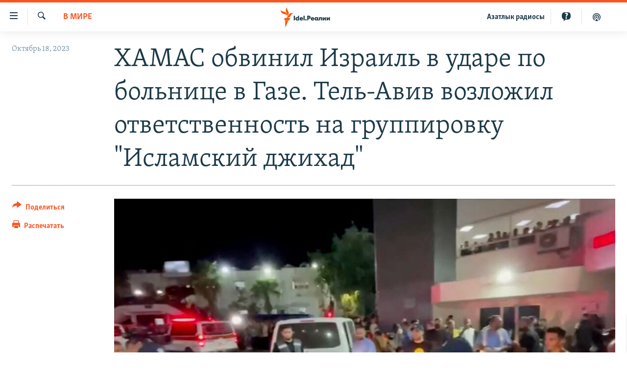

--- FILE ---
content_type: text/html; charset=utf-8
request_url: https://www.idelreal.org/a/hamas-obvinil-izrailj-v-aviaudare-po-boljnitse-v-sektore-gaza/32642455.html
body_size: 17166
content:

<!DOCTYPE html>
<html lang="ru" dir="ltr" class="no-js">
<head>
<link href="/Content/responsive/RFE/ru-BA/RFE-ru-BA.css?&amp;av=0.0.0.0&amp;cb=370" rel="stylesheet"/>
<script src="https://tags.idelreal.org/rferl-pangea/prod/utag.sync.js"></script> <script type='text/javascript' src='https://www.youtube.com/iframe_api' async></script>
<link rel="manifest" href="/manifest.json">
<script type="text/javascript">
//a general 'js' detection, must be on top level in <head>, due to CSS performance
document.documentElement.className = "js";
var cacheBuster = "370";
var appBaseUrl = "/";
var imgEnhancerBreakpoints = [0, 144, 256, 408, 650, 1023, 1597];
var isLoggingEnabled = false;
var isPreviewPage = false;
var isLivePreviewPage = false;
if (!isPreviewPage) {
window.RFE = window.RFE || {};
window.RFE.cacheEnabledByParam = window.location.href.indexOf('nocache=1') === -1;
const url = new URL(window.location.href);
const params = new URLSearchParams(url.search);
// Remove the 'nocache' parameter
params.delete('nocache');
// Update the URL without the 'nocache' parameter
url.search = params.toString();
window.history.replaceState(null, '', url.toString());
} else {
window.addEventListener('load', function() {
const links = window.document.links;
for (let i = 0; i < links.length; i++) {
links[i].href = '#';
links[i].target = '_self';
}
})
}
var pwaEnabled = true;
var swCacheDisabled;
</script>
<meta charset="utf-8" />
<title>ХАМАС обвинил Израиль в ударе по больнице в Газе. Тель-Авив возложил ответственность на группировку &quot;Исламский джихад&quot;</title>
<meta name="description" content="По данным СМИ, погибнуть могли сотни человек. " />
<meta name="keywords" content="Новости, В мире" />
<meta name="viewport" content="width=device-width, initial-scale=1.0" />
<meta http-equiv="X-UA-Compatible" content="IE=edge" />
<meta name="robots" content="max-image-preview:large"><meta name="yandex-verification" content="faf594ae5cdd390b" />
<meta name="yandex-verification" content="d4c3725e34fe881d" />
<meta name="yandex-verification" content="f0c9fbd1eb8161ca" />
<meta property="fb:pages" content="307579732907195" />
<meta property="fb:app_id" content="3713602422060533" />
<meta property="tg:site_verification">
<meta property="article:published_time"/>
<link href="https://www.svoboda.org/a/hamas-obvinil-izrailj-v-aviaudare-po-boljnitse-v-sektore-gaza/32641678.html" rel="canonical" />
<meta name="apple-mobile-web-app-title" content="RFE/RL" />
<meta name="apple-mobile-web-app-status-bar-style" content="black" />
<meta name="apple-itunes-app" content="app-id=475986784, app-argument=//32642455.ltr" />
<meta content="ХАМАС обвинил Израиль в ударе по больнице в Газе. Тель-Авив возложил ответственность на группировку &quot;Исламский джихад&quot;" property="og:title" />
<meta content="По данным СМИ, погибнуть могли сотни человек. " property="og:description" />
<meta content="article" property="og:type" />
<meta content="https://www.idelreal.org/a/hamas-obvinil-izrailj-v-aviaudare-po-boljnitse-v-sektore-gaza/32642455.html" property="og:url" />
<meta content="Radio Free Europe / Radio Liberty" property="og:site_name" />
<meta content="https://www.facebook.com/Idel.Realii" property="article:publisher" />
<meta content="https://gdb.rferl.org/f08caa49-6896-42b6-b156-d9b56bd62dab.jpg" property="og:image" />
<meta content="3713602422060533" property="fb:app_id" />
<meta content="summary_large_image" name="twitter:card" />
<meta content="@SomeAccount" name="twitter:site" />
<meta content="https://gdb.rferl.org/f08caa49-6896-42b6-b156-d9b56bd62dab.jpg" name="twitter:image" />
<meta content="ХАМАС обвинил Израиль в ударе по больнице в Газе. Тель-Авив возложил ответственность на группировку &quot;Исламский джихад&quot;" name="twitter:title" />
<meta content="По данным СМИ, погибнуть могли сотни человек. " name="twitter:description" />
<link rel="amphtml" href="https://www.idelreal.org/amp/hamas-obvinil-izrailj-v-aviaudare-po-boljnitse-v-sektore-gaza/32642455.html" />
<script type="application/ld+json">{"articleSection":"В мире","isAccessibleForFree":true,"headline":"ХАМАС обвинил Израиль в ударе по больнице в Газе. Тель-Авив возложил ответственность на группировку...","inLanguage":"ru-BA","keywords":"Новости, В мире","author":{"@type":"Person","name":"RFE/RL"},"datePublished":"2023-10-18 08:06:19Z","dateModified":"2023-10-18 08:49:44Z","publisher":{"logo":{"width":512,"height":220,"@type":"ImageObject","url":"https://www.idelreal.org/Content/responsive/RFE/ru-BA/img/logo.png"},"@type":"NewsMediaOrganization","url":"https://www.idelreal.org","sameAs":["https://www.facebook.com/Idel.Realii","https://twitter.com/Idel_Realii","https://www.instagram.com/idel.realii","https://telegram.me/joinchat/Dn0npUCnnm3MHeCj1xlD1w","https://www.youtube.com/channel/UCiyr8eopCxMT5YBZlK7-v3A"],"name":"Idel.Реалии","alternateName":""},"@context":"https://schema.org","@type":"NewsArticle","mainEntityOfPage":"https://www.idelreal.org/a/hamas-obvinil-izrailj-v-aviaudare-po-boljnitse-v-sektore-gaza/32642455.html","url":"https://www.idelreal.org/a/hamas-obvinil-izrailj-v-aviaudare-po-boljnitse-v-sektore-gaza/32642455.html","description":"По данным СМИ, погибнуть могли сотни человек. ","image":{"width":1080,"height":608,"@type":"ImageObject","url":"https://gdb.rferl.org/f08caa49-6896-42b6-b156-d9b56bd62dab_w1080_h608.jpg"},"name":"ХАМАС обвинил Израиль в ударе по больнице в Газе. Тель-Авив возложил ответственность на группировку \u0022Исламский джихад\u0022"}</script>
<script src="/Scripts/responsive/infographics.b?v=dVbZ-Cza7s4UoO3BqYSZdbxQZVF4BOLP5EfYDs4kqEo1&amp;av=0.0.0.0&amp;cb=370"></script>
<script src="/Scripts/responsive/loader.b?v=Q26XNwrL6vJYKjqFQRDnx01Lk2pi1mRsuLEaVKMsvpA1&amp;av=0.0.0.0&amp;cb=370"></script>
<link rel="icon" type="image/svg+xml" href="/Content/responsive/RFE/img/webApp/favicon.svg" />
<link rel="alternate icon" href="/Content/responsive/RFE/img/webApp/favicon.ico" />
<link rel="mask-icon" color="#ea6903" href="/Content/responsive/RFE/img/webApp/favicon_safari.svg" />
<link rel="apple-touch-icon" sizes="152x152" href="/Content/responsive/RFE/img/webApp/ico-152x152.png" />
<link rel="apple-touch-icon" sizes="144x144" href="/Content/responsive/RFE/img/webApp/ico-144x144.png" />
<link rel="apple-touch-icon" sizes="114x114" href="/Content/responsive/RFE/img/webApp/ico-114x114.png" />
<link rel="apple-touch-icon" sizes="72x72" href="/Content/responsive/RFE/img/webApp/ico-72x72.png" />
<link rel="apple-touch-icon-precomposed" href="/Content/responsive/RFE/img/webApp/ico-57x57.png" />
<link rel="icon" sizes="192x192" href="/Content/responsive/RFE/img/webApp/ico-192x192.png" />
<link rel="icon" sizes="128x128" href="/Content/responsive/RFE/img/webApp/ico-128x128.png" />
<meta name="msapplication-TileColor" content="#ffffff" />
<meta name="msapplication-TileImage" content="/Content/responsive/RFE/img/webApp/ico-144x144.png" />
<link rel="preload" href="/Content/responsive/fonts/Skolar-Lt_Cyrl_v2.4.woff" type="font/woff" as="font" crossorigin="anonymous" />
<link rel="preload" href="/Content/responsive/fonts/SkolarSans-Cn-Bd_LatnCyrl_v2.3.woff" type="font/woff" as="font" crossorigin="anonymous" />
<link rel="alternate" type="application/rss+xml" title="RFE/RL - Top Stories [RSS]" href="/api/" />
<link rel="sitemap" type="application/rss+xml" href="/sitemap.xml" />
</head>
<body class=" nav-no-loaded cc_theme pg-article print-lay-article js-category-to-nav nojs-images ">
<script type="text/javascript" >
var analyticsData = {url:"https://www.idelreal.org/a/hamas-obvinil-izrailj-v-aviaudare-po-boljnitse-v-sektore-gaza/32642455.html",property_id:"534",article_uid:"32642455",page_title:"ХАМАС обвинил Израиль в ударе по больнице в Газе. Тель-Авив возложил ответственность на группировку \"Исламский джихад\"",page_type:"article",content_type:"article",subcontent_type:"article",last_modified:"2023-10-18 08:49:44Z",pub_datetime:"2023-10-18 08:06:19Z",pub_year:"2023",pub_month:"10",pub_day:"18",pub_hour:"08",pub_weekday:"Wednesday",section:"в мире",english_section:"in-the-world",byline:"",categories:"news,in-the-world",domain:"www.idelreal.org",language:"Russian",language_service:"RFERL Tatar-Bashkir",platform:"web",copied:"yes",copied_article:"32641678|2|Russian|2023-10-17",copied_title:"ХАМАС обвинил Израиль в авиаударе по больнице в секторе Газа",runs_js:"Yes",cms_release:"8.44.0.0.370",enviro_type:"prod",slug:"hamas-obvinil-izrailj-v-aviaudare-po-boljnitse-v-sektore-gaza",entity:"RFE",short_language_service:"TB",platform_short:"W",page_name:"ХАМАС обвинил Израиль в ударе по больнице в Газе. Тель-Авив возложил ответственность на группировку \"Исламский джихад\""};
</script>
<noscript><iframe src="https://www.googletagmanager.com/ns.html?id=GTM-WXZBPZ" height="0" width="0" style="display:none;visibility:hidden"></iframe></noscript><script type="text/javascript" data-cookiecategory="analytics">
var gtmEventObject = Object.assign({}, analyticsData, {event: 'page_meta_ready'});window.dataLayer = window.dataLayer || [];window.dataLayer.push(gtmEventObject);
if (top.location === self.location) { //if not inside of an IFrame
var renderGtm = "true";
if (renderGtm === "true") {
(function(w,d,s,l,i){w[l]=w[l]||[];w[l].push({'gtm.start':new Date().getTime(),event:'gtm.js'});var f=d.getElementsByTagName(s)[0],j=d.createElement(s),dl=l!='dataLayer'?'&l='+l:'';j.async=true;j.src='//www.googletagmanager.com/gtm.js?id='+i+dl;f.parentNode.insertBefore(j,f);})(window,document,'script','dataLayer','GTM-WXZBPZ');
}
}
</script>
<!--Analytics tag js version start-->
<script type="text/javascript" data-cookiecategory="analytics">
var utag_data = Object.assign({}, analyticsData, {});
if(typeof(TealiumTagFrom)==='function' && typeof(TealiumTagSearchKeyword)==='function') {
var utag_from=TealiumTagFrom();var utag_searchKeyword=TealiumTagSearchKeyword();
if(utag_searchKeyword!=null && utag_searchKeyword!=='' && utag_data["search_keyword"]==null) utag_data["search_keyword"]=utag_searchKeyword;if(utag_from!=null && utag_from!=='') utag_data["from"]=TealiumTagFrom();}
if(window.top!== window.self&&utag_data.page_type==="snippet"){utag_data.page_type = 'iframe';}
try{if(window.top!==window.self&&window.self.location.hostname===window.top.location.hostname){utag_data.platform = 'self-embed';utag_data.platform_short = 'se';}}catch(e){if(window.top!==window.self&&window.self.location.search.includes("platformType=self-embed")){utag_data.platform = 'cross-promo';utag_data.platform_short = 'cp';}}
(function(a,b,c,d){ a="https://tags.idelreal.org/rferl-pangea/prod/utag.js"; b=document;c="script";d=b.createElement(c);d.src=a;d.type="text/java"+c;d.async=true; a=b.getElementsByTagName(c)[0];a.parentNode.insertBefore(d,a); })();
</script>
<!--Analytics tag js version end-->
<!-- Analytics tag management NoScript -->
<noscript>
<img style="position: absolute; border: none;" src="https://ssc.idelreal.org/b/ss/bbgprod,bbgentityrferl/1/G.4--NS/1074277307?pageName=rfe%3atb%3aw%3aarticle%3a%d0%a5%d0%90%d0%9c%d0%90%d0%a1%20%d0%be%d0%b1%d0%b2%d0%b8%d0%bd%d0%b8%d0%bb%20%d0%98%d0%b7%d1%80%d0%b0%d0%b8%d0%bb%d1%8c%20%d0%b2%20%d1%83%d0%b4%d0%b0%d1%80%d0%b5%20%d0%bf%d0%be%20%d0%b1%d0%be%d0%bb%d1%8c%d0%bd%d0%b8%d1%86%d0%b5%20%d0%b2%20%d0%93%d0%b0%d0%b7%d0%b5.%20%d0%a2%d0%b5%d0%bb%d1%8c-%d0%90%d0%b2%d0%b8%d0%b2%20%d0%b2%d0%be%d0%b7%d0%bb%d0%be%d0%b6%d0%b8%d0%bb%20%d0%be%d1%82%d0%b2%d0%b5%d1%82%d1%81%d1%82%d0%b2%d0%b5%d0%bd%d0%bd%d0%be%d1%81%d1%82%d1%8c%20%d0%bd%d0%b0%20%d0%b3%d1%80%d1%83%d0%bf%d0%bf%d0%b8%d1%80%d0%be%d0%b2%d0%ba%d1%83%20%22%d0%98%d1%81%d0%bb%d0%b0%d0%bc%d1%81%d0%ba%d0%b8%d0%b9%20%d0%b4%d0%b6%d0%b8%d1%85%d0%b0%d0%b4%22&amp;c6=%d0%a5%d0%90%d0%9c%d0%90%d0%a1%20%d0%be%d0%b1%d0%b2%d0%b8%d0%bd%d0%b8%d0%bb%20%d0%98%d0%b7%d1%80%d0%b0%d0%b8%d0%bb%d1%8c%20%d0%b2%20%d1%83%d0%b4%d0%b0%d1%80%d0%b5%20%d0%bf%d0%be%20%d0%b1%d0%be%d0%bb%d1%8c%d0%bd%d0%b8%d1%86%d0%b5%20%d0%b2%20%d0%93%d0%b0%d0%b7%d0%b5.%20%d0%a2%d0%b5%d0%bb%d1%8c-%d0%90%d0%b2%d0%b8%d0%b2%20%d0%b2%d0%be%d0%b7%d0%bb%d0%be%d0%b6%d0%b8%d0%bb%20%d0%be%d1%82%d0%b2%d0%b5%d1%82%d1%81%d1%82%d0%b2%d0%b5%d0%bd%d0%bd%d0%be%d1%81%d1%82%d1%8c%20%d0%bd%d0%b0%20%d0%b3%d1%80%d1%83%d0%bf%d0%bf%d0%b8%d1%80%d0%be%d0%b2%d0%ba%d1%83%20%22%d0%98%d1%81%d0%bb%d0%b0%d0%bc%d1%81%d0%ba%d0%b8%d0%b9%20%d0%b4%d0%b6%d0%b8%d1%85%d0%b0%d0%b4%22&amp;v36=8.44.0.0.370&amp;v6=D=c6&amp;g=https%3a%2f%2fwww.idelreal.org%2fa%2fhamas-obvinil-izrailj-v-aviaudare-po-boljnitse-v-sektore-gaza%2f32642455.html&amp;c1=D=g&amp;v1=D=g&amp;events=event1,event52&amp;c16=rferl%20tatar-bashkir&amp;v16=D=c16&amp;c5=in-the-world&amp;v5=D=c5&amp;ch=%d0%92%20%d0%bc%d0%b8%d1%80%d0%b5&amp;c15=russian&amp;v15=D=c15&amp;c4=article&amp;v4=D=c4&amp;c14=32642455&amp;v14=D=c14&amp;v20=no&amp;c17=web&amp;v17=D=c17&amp;mcorgid=518abc7455e462b97f000101%40adobeorg&amp;server=www.idelreal.org&amp;pageType=D=c4&amp;ns=bbg&amp;v29=D=server&amp;v25=rfe&amp;v30=534&amp;v105=D=User-Agent " alt="analytics" width="1" height="1" /></noscript>
<!-- End of Analytics tag management NoScript -->
<!--*** Accessibility links - For ScreenReaders only ***-->
<section>
<div class="sr-only">
<h2>Ссылки для упрощенного доступа</h2>
<ul>
<li><a href="#content" data-disable-smooth-scroll="1">Вернуться к основному содержанию</a></li>
<li><a href="#navigation" data-disable-smooth-scroll="1">Вернутся к главной навигации</a></li>
<li><a href="#txtHeaderSearch" data-disable-smooth-scroll="1">Вернутся к поиску</a></li>
</ul>
</div>
</section>
<div dir="ltr">
<div id="page">
<aside>
<div class="c-lightbox overlay-modal">
<div class="c-lightbox__intro">
<h2 class="c-lightbox__intro-title"></h2>
<button class="btn btn--rounded c-lightbox__btn c-lightbox__intro-next" title="Следующий">
<span class="ico ico--rounded ico-chevron-forward"></span>
<span class="sr-only">Следующий</span>
</button>
</div>
<div class="c-lightbox__nav">
<button class="btn btn--rounded c-lightbox__btn c-lightbox__btn--close" title="Закрыть">
<span class="ico ico--rounded ico-close"></span>
<span class="sr-only">Закрыть</span>
</button>
<button class="btn btn--rounded c-lightbox__btn c-lightbox__btn--prev" title="Предыдущий">
<span class="ico ico--rounded ico-chevron-backward"></span>
<span class="sr-only">Предыдущий</span>
</button>
<button class="btn btn--rounded c-lightbox__btn c-lightbox__btn--next" title="Следующий">
<span class="ico ico--rounded ico-chevron-forward"></span>
<span class="sr-only">Следующий</span>
</button>
</div>
<div class="c-lightbox__content-wrap">
<figure class="c-lightbox__content">
<span class="c-spinner c-spinner--lightbox">
<img src="/Content/responsive/img/player-spinner.png"
alt="пожалуйста, подождите"
title="пожалуйста, подождите" />
</span>
<div class="c-lightbox__img">
<div class="thumb">
<img src="" alt="" />
</div>
</div>
<figcaption>
<div class="c-lightbox__info c-lightbox__info--foot">
<span class="c-lightbox__counter"></span>
<span class="caption c-lightbox__caption"></span>
</div>
</figcaption>
</figure>
</div>
<div class="hidden">
<div class="content-advisory__box content-advisory__box--lightbox">
<span class="content-advisory__box-text">На этом изображении содержится контент, который некоторые пользователи могут счесть шокирующим или оскорбительным</span>
<button class="btn btn--transparent content-advisory__box-btn m-t-md" value="text" type="button">
<span class="btn__text">
Нажмите для просмотра
</span>
</button>
</div>
</div>
</div>
<div class="print-dialogue">
<div class="container">
<h3 class="print-dialogue__title section-head">Что печатать:</h3>
<div class="print-dialogue__opts">
<ul class="print-dialogue__opt-group">
<li class="form__group form__group--checkbox">
<input class="form__check " id="checkboxImages" name="checkboxImages" type="checkbox" checked="checked" />
<label for="checkboxImages" class="form__label m-t-md">Изображения</label>
</li>
<li class="form__group form__group--checkbox">
<input class="form__check " id="checkboxMultimedia" name="checkboxMultimedia" type="checkbox" checked="checked" />
<label for="checkboxMultimedia" class="form__label m-t-md">Мультимедиа</label>
</li>
</ul>
<ul class="print-dialogue__opt-group">
<li class="form__group form__group--checkbox">
<input class="form__check " id="checkboxEmbedded" name="checkboxEmbedded" type="checkbox" checked="checked" />
<label for="checkboxEmbedded" class="form__label m-t-md">Встроенный контент</label>
</li>
<li class="hidden">
<input class="form__check " id="checkboxComments" name="checkboxComments" type="checkbox" />
<label for="checkboxComments" class="form__label m-t-md">Комментарии</label>
</li>
</ul>
</div>
<div class="print-dialogue__buttons">
<button class="btn btn--secondary close-button" type="button" title="Отменить">
<span class="btn__text ">Отменить</span>
</button>
<button class="btn btn-cust-print m-l-sm" type="button" title="Распечатать">
<span class="btn__text ">Распечатать</span>
</button>
</div>
</div>
</div>
<div class="ctc-message pos-fix">
<div class="ctc-message__inner">Link has been copied to clipboard</div>
</div>
</aside>
<div class="hdr-20 hdr-20--big">
<div class="hdr-20__inner">
<div class="hdr-20__max pos-rel">
<div class="hdr-20__side hdr-20__side--primary d-flex">
<label data-for="main-menu-ctrl" data-switcher-trigger="true" data-switch-target="main-menu-ctrl" class="burger hdr-trigger pos-rel trans-trigger" data-trans-evt="click" data-trans-id="menu">
<span class="ico ico-close hdr-trigger__ico hdr-trigger__ico--close burger__ico burger__ico--close"></span>
<span class="ico ico-menu hdr-trigger__ico hdr-trigger__ico--open burger__ico burger__ico--open"></span>
</label>
<div class="menu-pnl pos-fix trans-target" data-switch-target="main-menu-ctrl" data-trans-id="menu">
<div class="menu-pnl__inner">
<nav class="main-nav menu-pnl__item menu-pnl__item--first">
<ul class="main-nav__list accordeon" data-analytics-tales="false" data-promo-name="link" data-location-name="nav,secnav">
<li class="main-nav__item">
<a class="main-nav__item-name main-nav__item-name--link" href="/news" title="новости" data-item-name="news" >новости</a>
</li>
<li class="main-nav__item">
<a class="main-nav__item-name main-nav__item-name--link" href="/z/22609" title="Война России в Украине" data-item-name="russia_invades_ukraine" >Война России в Украине</a>
</li>
<li class="main-nav__item">
<a class="main-nav__item-name main-nav__item-name--link" href="/blocking" title="нас заблокировали" data-item-name="blocked" >нас заблокировали</a>
</li>
<li class="main-nav__item">
<a class="main-nav__item-name main-nav__item-name--link" href="/bashkortostan" title="башкортостан" data-item-name="bashkortostan" >башкортостан</a>
</li>
<li class="main-nav__item">
<a class="main-nav__item-name main-nav__item-name--link" href="/mariel" title="марий эл" data-item-name="mari_el" >марий эл</a>
</li>
<li class="main-nav__item">
<a class="main-nav__item-name main-nav__item-name--link" href="/samara" title="самара" data-item-name="samara" >самара</a>
</li>
<li class="main-nav__item">
<a class="main-nav__item-name main-nav__item-name--link" href="/tatarstan" title="татарстан" data-item-name="tatarstan" >татарстан</a>
</li>
<li class="main-nav__item">
<a class="main-nav__item-name main-nav__item-name--link" href="/chuvashia" title="чувашия" data-item-name="chuvashia" >чувашия</a>
</li>
<li class="main-nav__item">
<a class="main-nav__item-name main-nav__item-name--link" href="/maps" title="Карты" data-item-name="map_or_number_of_the_day" >Карты</a>
</li>
<li class="main-nav__item accordeon__item" data-switch-target="menu-item-1554">
<label class="main-nav__item-name main-nav__item-name--label accordeon__control-label" data-switcher-trigger="true" data-for="menu-item-1554">
ещё регионы
<span class="ico ico-chevron-down main-nav__chev"></span>
</label>
<div class="main-nav__sub-list">
<a class="main-nav__item-name main-nav__item-name--link main-nav__item-name--sub" href="/astrakhan" title="Астрахань" data-item-name="astrakhan" >Астрахань</a>
<a class="main-nav__item-name main-nav__item-name--link main-nav__item-name--sub" href="/kirov" title="Киров" data-item-name="kirov" >Киров</a>
<a class="main-nav__item-name main-nav__item-name--link main-nav__item-name--sub" href="/mordovia" title="Мордовия" data-item-name="mordovia" >Мордовия</a>
<a class="main-nav__item-name main-nav__item-name--link main-nav__item-name--sub" href="/nizhnynovgorod" title="Нижний Новгород" data-item-name="nizhgar" >Нижний Новгород</a>
<a class="main-nav__item-name main-nav__item-name--link main-nav__item-name--sub" href="/orenburg" title="Оренбург" data-item-name="orenburg" >Оренбург</a>
<a class="main-nav__item-name main-nav__item-name--link main-nav__item-name--sub" href="/penza" title="Пенза" data-item-name="penza" >Пенза</a>
<a class="main-nav__item-name main-nav__item-name--link main-nav__item-name--sub" href="/perm" title="Пермь" data-item-name="perm" >Пермь</a>
<a class="main-nav__item-name main-nav__item-name--link main-nav__item-name--sub" href="/saratov" title="Саратов" data-item-name="saratov" >Саратов</a>
<a class="main-nav__item-name main-nav__item-name--link main-nav__item-name--sub" href="/udmurtia" title="Удмуртия" data-item-name="udmurtia" >Удмуртия</a>
<a class="main-nav__item-name main-nav__item-name--link main-nav__item-name--sub" href="/ulyanovsk" title="Ульяновск" data-item-name="ulyanovsk" >Ульяновск</a>
<a class="main-nav__item-name main-nav__item-name--link main-nav__item-name--sub" href="/federation" title="другие" data-item-name="russian-federation" >другие</a>
</div>
</li>
<li class="main-nav__item">
<a class="main-nav__item-name main-nav__item-name--link" href="/opinion" title="мнения" data-item-name="opinion" >мнения</a>
</li>
</ul>
</nav>
<div class="menu-pnl__item">
<a href="https://www.azatliq.org" class="menu-pnl__item-link" alt="АЗАТЛЫК РАДИОСЫ">АЗАТЛЫК РАДИОСЫ</a>
</div>
<div class="menu-pnl__item menu-pnl__item--social">
<h5 class="menu-pnl__sub-head">Присоединяйтесь!</h5>
<a href="https://www.facebook.com/Idel.Realii" title="Мы в Facebook" data-analytics-text="follow_on_facebook" class="btn btn--rounded btn--social-inverted menu-pnl__btn js-social-btn btn-facebook" target="_blank" rel="noopener">
<span class="ico ico-facebook-alt ico--rounded"></span>
</a>
<a href="https://twitter.com/Idel_Realii" title="Мы в Twitter" data-analytics-text="follow_on_twitter" class="btn btn--rounded btn--social-inverted menu-pnl__btn js-social-btn btn-twitter" target="_blank" rel="noopener">
<span class="ico ico-twitter ico--rounded"></span>
</a>
<a href="https://www.instagram.com/idel.realii" title="Подпишитесь на нашу страницу в Instagram" data-analytics-text="follow_on_instagram" class="btn btn--rounded btn--social-inverted menu-pnl__btn js-social-btn btn-instagram" target="_blank" rel="noopener">
<span class="ico ico-instagram ico--rounded"></span>
</a>
<a href="https://telegram.me/joinchat/Dn0npUCnnm3MHeCj1xlD1w" title="Мы в Telegram" data-analytics-text="follow_on_telegram" class="btn btn--rounded btn--social-inverted menu-pnl__btn js-social-btn btn-telegram" target="_blank" rel="noopener">
<span class="ico ico-telegram ico--rounded"></span>
</a>
<a href="https://www.youtube.com/channel/UCiyr8eopCxMT5YBZlK7-v3A" title="Присоединяйтесь в Youtube" data-analytics-text="follow_on_youtube" class="btn btn--rounded btn--social-inverted menu-pnl__btn js-social-btn btn-youtube" target="_blank" rel="noopener">
<span class="ico ico-youtube ico--rounded"></span>
</a>
</div>
<div class="menu-pnl__item">
<a href="/navigation/allsites" class="menu-pnl__item-link">
<span class="ico ico-languages "></span>
Все сайты РСЕ/РС
</a>
</div>
</div>
</div>
<label data-for="top-search-ctrl" data-switcher-trigger="true" data-switch-target="top-search-ctrl" class="top-srch-trigger hdr-trigger">
<span class="ico ico-close hdr-trigger__ico hdr-trigger__ico--close top-srch-trigger__ico top-srch-trigger__ico--close"></span>
<span class="ico ico-search hdr-trigger__ico hdr-trigger__ico--open top-srch-trigger__ico top-srch-trigger__ico--open"></span>
</label>
<div class="srch-top srch-top--in-header" data-switch-target="top-search-ctrl">
<div class="container">
<form action="/s" class="srch-top__form srch-top__form--in-header" id="form-topSearchHeader" method="get" role="search"><label for="txtHeaderSearch" class="sr-only">Искать</label>
<input type="text" id="txtHeaderSearch" name="k" placeholder="текст для поиска..." accesskey="s" value="" class="srch-top__input analyticstag-event" onkeydown="if (event.keyCode === 13) { FireAnalyticsTagEventOnSearch('search', $dom.get('#txtHeaderSearch')[0].value) }" />
<button title="Искать" type="submit" class="btn btn--top-srch analyticstag-event" onclick="FireAnalyticsTagEventOnSearch('search', $dom.get('#txtHeaderSearch')[0].value) ">
<span class="ico ico-search"></span>
</button></form>
</div>
</div>
<a href="/" class="main-logo-link">
<img src="/Content/responsive/RFE/ru-BA/img/logo-compact.svg" class="main-logo main-logo--comp" alt="site logo">
<img src="/Content/responsive/RFE/ru-BA/img/logo.svg" class="main-logo main-logo--big" alt="site logo">
</a>
</div>
<div class="hdr-20__side hdr-20__side--secondary d-flex">
<a href="/z/22414" title="Реальный подкаст" class="hdr-20__secondary-item" data-item-name="podcast">
<span class="ico ico-podcast hdr-20__secondary-icon"></span>
</a>
<a href="/quiz" title="Тесты" class="hdr-20__secondary-item" data-item-name="custom1">
<span class="ico-custom ico-custom--1 hdr-20__secondary-icon"></span>
</a>
<a href="https://www.azatliq.org" title="Aзатлык радиосы" class="hdr-20__secondary-item hdr-20__secondary-item--lang" data-item-name="satellite">
Aзатлык радиосы
</a>
<a href="/s" title="Искать" class="hdr-20__secondary-item hdr-20__secondary-item--search" data-item-name="search">
<span class="ico ico-search hdr-20__secondary-icon hdr-20__secondary-icon--search"></span>
</a>
<div class="srch-bottom">
<form action="/s" class="srch-bottom__form d-flex" id="form-bottomSearch" method="get" role="search"><label for="txtSearch" class="sr-only">Искать</label>
<input type="search" id="txtSearch" name="k" placeholder="текст для поиска..." accesskey="s" value="" class="srch-bottom__input analyticstag-event" onkeydown="if (event.keyCode === 13) { FireAnalyticsTagEventOnSearch('search', $dom.get('#txtSearch')[0].value) }" />
<button title="Искать" type="submit" class="btn btn--bottom-srch analyticstag-event" onclick="FireAnalyticsTagEventOnSearch('search', $dom.get('#txtSearch')[0].value) ">
<span class="ico ico-search"></span>
</button></form>
</div>
</div>
<img src="/Content/responsive/RFE/ru-BA/img/logo-print.gif" class="logo-print" alt="site logo">
<img src="/Content/responsive/RFE/ru-BA/img/logo-print_color.png" class="logo-print logo-print--color" alt="site logo">
</div>
</div>
</div>
<script>
if (document.body.className.indexOf('pg-home') > -1) {
var nav2In = document.querySelector('.hdr-20__inner');
var nav2Sec = document.querySelector('.hdr-20__side--secondary');
var secStyle = window.getComputedStyle(nav2Sec);
if (nav2In && window.pageYOffset < 150 && secStyle['position'] !== 'fixed') {
nav2In.classList.add('hdr-20__inner--big')
}
}
</script>
<div class="c-hlights c-hlights--breaking c-hlights--no-item" data-hlight-display="mobile,desktop">
<div class="c-hlights__wrap container p-0">
<div class="c-hlights__nav">
<a role="button" href="#" title="Предыдущий">
<span class="ico ico-chevron-backward m-0"></span>
<span class="sr-only">Предыдущий</span>
</a>
<a role="button" href="#" title="Следующий">
<span class="ico ico-chevron-forward m-0"></span>
<span class="sr-only">Следующий</span>
</a>
</div>
<span class="c-hlights__label">
<span class="">Новость часа</span>
<span class="switcher-trigger">
<label data-for="more-less-1" data-switcher-trigger="true" class="switcher-trigger__label switcher-trigger__label--more p-b-0" title="Развернуть">
<span class="ico ico-chevron-down"></span>
</label>
<label data-for="more-less-1" data-switcher-trigger="true" class="switcher-trigger__label switcher-trigger__label--less p-b-0" title="Свернуть">
<span class="ico ico-chevron-up"></span>
</label>
</span>
</span>
<ul class="c-hlights__items switcher-target" data-switch-target="more-less-1">
</ul>
</div>
</div> <div id="content">
<main class="container">
<div class="hdr-container">
<div class="row">
<div class="col-category col-xs-12 col-md-2 pull-left"> <div class="category js-category">
<a class="" href="/world">В мире</a> </div>
</div><div class="col-title col-xs-12 col-md-10 pull-right"> <h1 class="title pg-title">
ХАМАС обвинил Израиль в ударе по больнице в Газе. Тель-Авив возложил ответственность на группировку &quot;Исламский джихад&quot;
</h1>
</div><div class="col-publishing-details col-xs-12 col-sm-12 col-md-2 pull-left"> <div class="publishing-details ">
<div class="published">
<span class="date" >
<time pubdate="pubdate" datetime="2023-10-18T11:06:19+03:00">
Октябрь 18, 2023
</time>
</span>
</div>
</div>
</div><div class="col-lg-12 separator"> <div class="separator">
<hr class="title-line" />
</div>
</div><div class="col-multimedia col-xs-12 col-md-10 pull-right"> <div class="cover-media">
<figure class="media-image js-media-expand">
<div class="img-wrap">
<div class="thumb thumb16_9">
<img src="https://gdb.rferl.org/01000000-0aff-0242-1ca6-08dbcf402f88_w250_r1_s.jpg" alt="" />
</div>
</div>
</figure>
</div>
</div><div class="col-xs-12 col-md-2 pull-left article-share pos-rel"> <div class="share--box">
<div class="sticky-share-container" style="display:none">
<div class="container">
<a href="https://www.idelreal.org" id="logo-sticky-share">&nbsp;</a>
<div class="pg-title pg-title--sticky-share">
ХАМАС обвинил Израиль в ударе по больнице в Газе. Тель-Авив возложил ответственность на группировку &quot;Исламский джихад&quot;
</div>
<div class="sticked-nav-actions">
<!--This part is for sticky navigation display-->
<p class="buttons link-content-sharing p-0 ">
<button class="btn btn--link btn-content-sharing p-t-0 " id="btnContentSharing" value="text" role="Button" type="" title="поделиться в других соцсетях">
<span class="ico ico-share ico--l"></span>
<span class="btn__text ">
Поделиться
</span>
</button>
</p>
<aside class="content-sharing js-content-sharing js-content-sharing--apply-sticky content-sharing--sticky"
role="complementary"
data-share-url="https://www.idelreal.org/a/hamas-obvinil-izrailj-v-aviaudare-po-boljnitse-v-sektore-gaza/32642455.html" data-share-title="ХАМАС обвинил Израиль в ударе по больнице в Газе. Тель-Авив возложил ответственность на группировку &quot;Исламский джихад&quot;" data-share-text="По данным СМИ, погибнуть могли сотни человек. ">
<div class="content-sharing__popover">
<h6 class="content-sharing__title">Поделиться</h6>
<button href="#close" id="btnCloseSharing" class="btn btn--text-like content-sharing__close-btn">
<span class="ico ico-close ico--l"></span>
</button>
<ul class="content-sharing__list">
<li class="content-sharing__item">
<div class="ctc ">
<input type="text" class="ctc__input" readonly="readonly">
<a href="" js-href="https://www.idelreal.org/a/hamas-obvinil-izrailj-v-aviaudare-po-boljnitse-v-sektore-gaza/32642455.html" class="content-sharing__link ctc__button">
<span class="ico ico-copy-link ico--rounded ico--s"></span>
<span class="content-sharing__link-text">Скопировать ссылку</span>
</a>
</div>
</li>
<li class="content-sharing__item">
<a href="https://facebook.com/sharer.php?u=https%3a%2f%2fwww.idelreal.org%2fa%2fhamas-obvinil-izrailj-v-aviaudare-po-boljnitse-v-sektore-gaza%2f32642455.html"
data-analytics-text="share_on_facebook"
title="Facebook" target="_blank"
class="content-sharing__link js-social-btn">
<span class="ico ico-facebook ico--rounded ico--s"></span>
<span class="content-sharing__link-text">Facebook</span>
</a>
</li>
<li class="content-sharing__item">
<a href="https://twitter.com/share?url=https%3a%2f%2fwww.idelreal.org%2fa%2fhamas-obvinil-izrailj-v-aviaudare-po-boljnitse-v-sektore-gaza%2f32642455.html&amp;text=%d0%a5%d0%90%d0%9c%d0%90%d0%a1+%d0%be%d0%b1%d0%b2%d0%b8%d0%bd%d0%b8%d0%bb+%d0%98%d0%b7%d1%80%d0%b0%d0%b8%d0%bb%d1%8c+%d0%b2+%d1%83%d0%b4%d0%b0%d1%80%d0%b5+%d0%bf%d0%be+%d0%b1%d0%be%d0%bb%d1%8c%d0%bd%d0%b8%d1%86%d0%b5+%d0%b2+%d0%93%d0%b0%d0%b7%d0%b5.+%d0%a2%d0%b5%d0%bb%d1%8c-%d0%90%d0%b2%d0%b8%d0%b2+%d0%b2%d0%be%d0%b7%d0%bb%d0%be%d0%b6%d0%b8%d0%bb+%d0%be%d1%82%d0%b2%d0%b5%d1%82%d1%81%d1%82%d0%b2%d0%b5%d0%bd%d0%bd%d0%be%d1%81%d1%82%d1%8c+%d0%bd%d0%b0+%d0%b3%d1%80%d1%83%d0%bf%d0%bf%d0%b8%d1%80%d0%be%d0%b2%d0%ba%d1%83+%22%d0%98%d1%81%d0%bb%d0%b0%d0%bc%d1%81%d0%ba%d0%b8%d0%b9+%d0%b4%d0%b6%d0%b8%d1%85%d0%b0%d0%b4%22"
data-analytics-text="share_on_twitter"
title="X (Twitter)" target="_blank"
class="content-sharing__link js-social-btn">
<span class="ico ico-twitter ico--rounded ico--s"></span>
<span class="content-sharing__link-text">X (Twitter)</span>
</a>
</li>
<li class="content-sharing__item">
<a href="https://telegram.me/share/url?url=https%3a%2f%2fwww.idelreal.org%2fa%2fhamas-obvinil-izrailj-v-aviaudare-po-boljnitse-v-sektore-gaza%2f32642455.html"
data-analytics-text="share_on_telegram"
title="Telegram" target="_blank"
class="content-sharing__link js-social-btn">
<span class="ico ico-telegram ico--rounded ico--s"></span>
<span class="content-sharing__link-text">Telegram</span>
</a>
</li>
<li class="content-sharing__item visible-xs-inline-block visible-sm-inline-block">
<a href="whatsapp://send?text=https%3a%2f%2fwww.idelreal.org%2fa%2fhamas-obvinil-izrailj-v-aviaudare-po-boljnitse-v-sektore-gaza%2f32642455.html"
data-analytics-text="share_on_whatsapp"
title="WhatsApp" target="_blank"
class="content-sharing__link js-social-btn">
<span class="ico ico-whatsapp ico--rounded ico--s"></span>
<span class="content-sharing__link-text">WhatsApp</span>
</a>
</li>
<li class="content-sharing__item visible-md-inline-block visible-lg-inline-block">
<a href="https://web.whatsapp.com/send?text=https%3a%2f%2fwww.idelreal.org%2fa%2fhamas-obvinil-izrailj-v-aviaudare-po-boljnitse-v-sektore-gaza%2f32642455.html"
data-analytics-text="share_on_whatsapp_desktop"
title="WhatsApp" target="_blank"
class="content-sharing__link js-social-btn">
<span class="ico ico-whatsapp ico--rounded ico--s"></span>
<span class="content-sharing__link-text">WhatsApp</span>
</a>
</li>
<li class="content-sharing__item">
<a href="mailto:?body=https%3a%2f%2fwww.idelreal.org%2fa%2fhamas-obvinil-izrailj-v-aviaudare-po-boljnitse-v-sektore-gaza%2f32642455.html&amp;subject=ХАМАС обвинил Израиль в ударе по больнице в Газе. Тель-Авив возложил ответственность на группировку &quot;Исламский джихад&quot;"
title="Email"
class="content-sharing__link ">
<span class="ico ico-email ico--rounded ico--s"></span>
<span class="content-sharing__link-text">Email</span>
</a>
</li>
</ul>
</div>
</aside>
</div>
</div>
</div>
<div class="links">
<p class="buttons link-content-sharing p-0 ">
<button class="btn btn--link btn-content-sharing p-t-0 " id="btnContentSharing" value="text" role="Button" type="" title="поделиться в других соцсетях">
<span class="ico ico-share ico--l"></span>
<span class="btn__text ">
Поделиться
</span>
</button>
</p>
<aside class="content-sharing js-content-sharing " role="complementary"
data-share-url="https://www.idelreal.org/a/hamas-obvinil-izrailj-v-aviaudare-po-boljnitse-v-sektore-gaza/32642455.html" data-share-title="ХАМАС обвинил Израиль в ударе по больнице в Газе. Тель-Авив возложил ответственность на группировку &quot;Исламский джихад&quot;" data-share-text="По данным СМИ, погибнуть могли сотни человек. ">
<div class="content-sharing__popover">
<h6 class="content-sharing__title">Поделиться</h6>
<button href="#close" id="btnCloseSharing" class="btn btn--text-like content-sharing__close-btn">
<span class="ico ico-close ico--l"></span>
</button>
<ul class="content-sharing__list">
<li class="content-sharing__item">
<div class="ctc ">
<input type="text" class="ctc__input" readonly="readonly">
<a href="" js-href="https://www.idelreal.org/a/hamas-obvinil-izrailj-v-aviaudare-po-boljnitse-v-sektore-gaza/32642455.html" class="content-sharing__link ctc__button">
<span class="ico ico-copy-link ico--rounded ico--l"></span>
<span class="content-sharing__link-text">Скопировать ссылку</span>
</a>
</div>
</li>
<li class="content-sharing__item">
<a href="https://facebook.com/sharer.php?u=https%3a%2f%2fwww.idelreal.org%2fa%2fhamas-obvinil-izrailj-v-aviaudare-po-boljnitse-v-sektore-gaza%2f32642455.html"
data-analytics-text="share_on_facebook"
title="Facebook" target="_blank"
class="content-sharing__link js-social-btn">
<span class="ico ico-facebook ico--rounded ico--l"></span>
<span class="content-sharing__link-text">Facebook</span>
</a>
</li>
<li class="content-sharing__item">
<a href="https://twitter.com/share?url=https%3a%2f%2fwww.idelreal.org%2fa%2fhamas-obvinil-izrailj-v-aviaudare-po-boljnitse-v-sektore-gaza%2f32642455.html&amp;text=%d0%a5%d0%90%d0%9c%d0%90%d0%a1+%d0%be%d0%b1%d0%b2%d0%b8%d0%bd%d0%b8%d0%bb+%d0%98%d0%b7%d1%80%d0%b0%d0%b8%d0%bb%d1%8c+%d0%b2+%d1%83%d0%b4%d0%b0%d1%80%d0%b5+%d0%bf%d0%be+%d0%b1%d0%be%d0%bb%d1%8c%d0%bd%d0%b8%d1%86%d0%b5+%d0%b2+%d0%93%d0%b0%d0%b7%d0%b5.+%d0%a2%d0%b5%d0%bb%d1%8c-%d0%90%d0%b2%d0%b8%d0%b2+%d0%b2%d0%be%d0%b7%d0%bb%d0%be%d0%b6%d0%b8%d0%bb+%d0%be%d1%82%d0%b2%d0%b5%d1%82%d1%81%d1%82%d0%b2%d0%b5%d0%bd%d0%bd%d0%be%d1%81%d1%82%d1%8c+%d0%bd%d0%b0+%d0%b3%d1%80%d1%83%d0%bf%d0%bf%d0%b8%d1%80%d0%be%d0%b2%d0%ba%d1%83+%22%d0%98%d1%81%d0%bb%d0%b0%d0%bc%d1%81%d0%ba%d0%b8%d0%b9+%d0%b4%d0%b6%d0%b8%d1%85%d0%b0%d0%b4%22"
data-analytics-text="share_on_twitter"
title="X (Twitter)" target="_blank"
class="content-sharing__link js-social-btn">
<span class="ico ico-twitter ico--rounded ico--l"></span>
<span class="content-sharing__link-text">X (Twitter)</span>
</a>
</li>
<li class="content-sharing__item">
<a href="https://telegram.me/share/url?url=https%3a%2f%2fwww.idelreal.org%2fa%2fhamas-obvinil-izrailj-v-aviaudare-po-boljnitse-v-sektore-gaza%2f32642455.html"
data-analytics-text="share_on_telegram"
title="Telegram" target="_blank"
class="content-sharing__link js-social-btn">
<span class="ico ico-telegram ico--rounded ico--l"></span>
<span class="content-sharing__link-text">Telegram</span>
</a>
</li>
<li class="content-sharing__item visible-xs-inline-block visible-sm-inline-block">
<a href="whatsapp://send?text=https%3a%2f%2fwww.idelreal.org%2fa%2fhamas-obvinil-izrailj-v-aviaudare-po-boljnitse-v-sektore-gaza%2f32642455.html"
data-analytics-text="share_on_whatsapp"
title="WhatsApp" target="_blank"
class="content-sharing__link js-social-btn">
<span class="ico ico-whatsapp ico--rounded ico--l"></span>
<span class="content-sharing__link-text">WhatsApp</span>
</a>
</li>
<li class="content-sharing__item visible-md-inline-block visible-lg-inline-block">
<a href="https://web.whatsapp.com/send?text=https%3a%2f%2fwww.idelreal.org%2fa%2fhamas-obvinil-izrailj-v-aviaudare-po-boljnitse-v-sektore-gaza%2f32642455.html"
data-analytics-text="share_on_whatsapp_desktop"
title="WhatsApp" target="_blank"
class="content-sharing__link js-social-btn">
<span class="ico ico-whatsapp ico--rounded ico--l"></span>
<span class="content-sharing__link-text">WhatsApp</span>
</a>
</li>
<li class="content-sharing__item">
<a href="mailto:?body=https%3a%2f%2fwww.idelreal.org%2fa%2fhamas-obvinil-izrailj-v-aviaudare-po-boljnitse-v-sektore-gaza%2f32642455.html&amp;subject=ХАМАС обвинил Израиль в ударе по больнице в Газе. Тель-Авив возложил ответственность на группировку &quot;Исламский джихад&quot;"
title="Email"
class="content-sharing__link ">
<span class="ico ico-email ico--rounded ico--l"></span>
<span class="content-sharing__link-text">Email</span>
</a>
</li>
</ul>
</div>
</aside>
<p class="link-print visible-md visible-lg buttons p-0">
<button class="btn btn--link btn-print p-t-0" onclick="if (typeof FireAnalyticsTagEvent === 'function') {FireAnalyticsTagEvent({ on_page_event: 'print_story' });}return false" title="(CTRL+P)">
<span class="ico ico-print"></span>
<span class="btn__text">Распечатать</span>
</button>
</p>
</div>
</div>
</div>
</div>
</div>
<div class="body-container">
<div class="row">
<div class="col-xs-12 col-sm-12 col-md-10 col-lg-10 pull-right">
<div class="row">
<div class="col-xs-12 col-sm-12 col-md-8 col-lg-8 pull-left bottom-offset content-offset">
<div class="intro intro--bold" >
<p >По данным СМИ, погибнуть могли сотни человек. </p>
</div>
<div id="article-content" class="content-floated-wrap fb-quotable">
<div class="wsw">
<p>Подконтрольное радикальной палестинской группировке ХАМАС министерство здравоохранения вечером 17 октября сообщило об авиаударе израильской армии по больнице в секторе Газа. Израиль утверждает, что речь идёт о попадании ракеты, запущенной группировкой &quot;Исламский джихад&quot;.</p>
<p>Взрыв произошёл в баптистской больнице Аль-Ахли. Сообщается, что погибнуть могли от 300 до 500 человек. Телеканал &quot;Аль-Арабия&quot; пишет о 800 погибших. Данные не верифицируемы, официальных данных пока нет. На распространяемых видео в соцсетях видны по меньшей мере десятки тел. По утверждению ХАМАС, в больнице находились не только раненые и больные, но и люди, которые из-за обстрелов были вынуждены покинуть свои дома.</p>
<p>Представитель Армии обороны Израиля (ЦАХАЛ) вечером во вторник <a class="wsw__a" href="https://www.timesofisrael.com/liveblog_entry/idf-spokesman-says-israel-is-looking-into-alleged-hospital-strike-too-early-to-tell/" target="_blank">заявил</a>, что Израиль проверяет сообщения о случившемся. Позднее израильская армия со ссылкой на данные разведки <a class="wsw__a" href="https://www.timesofisrael.com/liveblog_entry/idf-says-assessment-shows-failed-islamic-jihad-rocket-launch-caused-gaza-hospital-blast/" target="_blank">сообщила</a>, что к взрыву, по её данным, причастна радикальная группировка &quot;Исламский джихад&quot;.</p>
<p>В ЦАХАЛ <a class="wsw__a" href="https://twitter.com/idfonline/status/1714364835385823262" target="_blank">заявили</a>, что, по предварительным данным армии, причиной удара по больнице мог стать неудачный запуск ракеты джихадистами. Во время взрыва вёлся ракетный обстрел Израиля из района, где располагается медучреждение, утверждают военные.</p>
<p>Позднее Армия обороны Израиля <a class="wsw__a" href="https://t.me/idfofficial/4342" target="_blank">опубликовала</a> видео, на котором, как утверждается, видно попадание именно ракеты, выпущенной с территории самого сектора Газа и, как утверждается, переговоры представителей ХАМАС, из которых следует, что Израиль не причастен к атаке. ЦАХАЛ утверждает, что ракета &quot;Исламского джихада&quot; попала в парковку рядом со зданием больницы, а в самом здании вероятно произошла детонация, ставшая причиной пожара.</p>
<p>Глава Палестинской автономии <strong>Махмуд Аббас</strong> объявил трёхдневный траур в связи с гибелью людей. Аббас также отменил свой визит на саммит в Иордании, в котором должен был принять участие президент США <strong>Джо Байден. </strong>Позднее встреча на высшем уровне, которая должна была быть посвящена урегулированию кризиса на Ближнем Востоке, была отменена полностью. Визит в Израиль Байден отменять не стал, он прибыл в страну утром в среду.</p>
<p>Кроме Байдена и Аббаса, в саммите в четверг должны были принять участие президент Египта <strong>Абдель-Фаттах ас-Сиси </strong>и король Иордании <strong>Абдалла II.</strong></p>
<p>— Теперь нет смысла говорить о чем-либо, кроме прекращения войны, — сказал министр иностранных дел Иордании Айман Сафади, объявляя об отмене саммита.</p>
<p>По его <a class="wsw__a" href="https://www.aljazeera.net/news/liveblog/2023/10/18/%D8%B7%D9%88%D9%81%D8%A7%D9%86-%D8%A7%D9%84%D8%A3%D9%82%D8%B5%D9%89-%D9%85%D8%A8%D8%A7%D8%B4%D8%B1-%D8%A7%D9%84%D8%A7%D8%AD%D8%AA%D9%84%D8%A7%D9%84-%D9%8A%D8%B1%D8%AA%D9%83%D8%A8" target="_blank">словам</a>, соответствующее решение было принято после консультаций с Палестиной, Египтом и США. Белый дом также <a class="wsw__a" href="https://www.timesofisrael.com/liveblog-october-17-2023/" target="_blank">подтвердил</a> отмену поездки Байдена в Иорданию.</p>
<p>Как сообщил журналистам на борту самолёта Байдена представитель Совета национальной безопасности США <strong>Джон Кирби</strong>, президент США собирается задать израильскому руководству &quot;жёсткие вопросы&quot; о дальнейших планах Израиля, передаёт <a class="wsw__a" href="https://www.reuters.com/world/middle-east/gaza-hospital-strike-complicates-risky-biden-trip-israel-2023-10-17/" target="_blank">Reuters</a>. Какие именно, Кирби не уточнил.</p>
<p>Визит президента США в Израиль пройдет на фоне сообщений о подготовке израильской армии к сухопутной операции в секторе Газа, целью которой будет уничтожение радикальной группировки ХАМАС, которая включена США и ЕС в список террористических. Ранее Байден заявил, что ХАМАС должен быть ликвидирован. Однако подчеркнул, что оккупация Газы Израилем была бы большой ошибкой.</p>
<p>Премьер-министр Израиля <strong>Биньямин Нетаньяху,</strong> комментируя случившееся, заявил, что на больницу в секторе Газа напали &quot;варварские террористы&quot;. &quot;Тот, кто жестоко убил наших детей, убивает и своих детей&quot;, — <a class="wsw__a" href="https://twitter.com/netanyahu/status/1714373290226073929" target="_blank">написал </a>Нетаньяху в соцсети X (бывшая Twitter).</p>
<p>Антиизраильские акции протеста начались в Аммане, в Тегеране, Бейруте, <a class="wsw__a" href="https://t.me/SabrenNews22/87365" target="_blank">Багдаде</a>. В Стамбуле протестующие вышли к израильскому консульству. Там произошли столкновения с полицией. Несколько тысяч человек вышли на антиизраильскую акцию в Ирбиде, третьем по величине городе Иордании.</p>
<p>На Западном берегу реки Иордан после сообщений об обстреле больницы начались беспорядки. Reuters передает о стычках протестующих с силами правопорядка Палестинской автономии. ХАМАС призвал сторонников Палестины выйти на акции протеста по всему миру.</p>
<p>Генеральный секретарь ООН <strong>Антониу Гутерриш</strong> призвал немедленно объявить в Газе прекращение огня по соображениям гуманитарного характера.</p>
<p>Вероятный удар по больнице в Газе осудили глава ВОЗ <strong>Тедрос Гебрейесус,</strong> премьер-министр Канады <strong>Джастин Трюдо,</strong> президент Турции <strong>Реджеп Эрдога</strong>н, <a class="wsw__a" href="https://rhc.jo/ar/media/news/%D8%A7%D9%84%D9%85%D9%84%D9%83-%D9%85%D8%AC%D8%B2%D8%B1%D8%A9-%D9%85%D8%B3%D8%AA%D8%B4%D9%81%D9%89-%D8%A7%D9%84%D9%85%D8%B9%D9%85%D8%AF%D8%A7%D9%86%D9%8A-%D8%A8%D8%BA%D8%B2%D8%A9-%D8%AC%D8%B1%D9%8A%D9%85%D8%A9-%D8%AD%D8%B1%D8%A8-%D9%86%D9%83%D8%B1%D8%A7%D8%A1-%D9%84%D8%A7-%D9%8A%D9%85%D9%83%D9%86-%D8%A7%D9%84%D8%B3%D9%83%D9%88%D8%AA-%D8%B9%D9%86%D9%87%D8%A7" target="_blank">король Иордании</a> <strong>Абдалла II,</strong> <a class="wsw__a" href="https://twitter.com/KSAMOFA/status/1714368929265504495" target="_blank">МИД Саудовской Аравии</a>.</p>
<p>Россия и Арабские Эмираты запросили на 18 октября экстренное заседание Совбеза ООН. Оно запланировано на вечер.</p>
<p><strong>Подписывайтесь на наш канал в <a class="wsw__a" href="https://telegram.me/joinchat/Dn0npUCnnm3MHeCj1xlD1w">Telegram</a>. Что делать, если у вас заблокирован сайт &quot;Idel.Реалии&quot;, <a class="wsw__a" href="https://www.idelreal.org/p/8513.html" target="_blank">читайте здесь</a>.</strong></p>
</div>
</div>
</div>
<div class="col-xs-12 col-sm-12 col-md-4 col-lg-4 pull-left design-top-offset"> <div class="region">
<div class="media-block-wrap" id="wrowblock-5783_21" data-area-id=R1_1>
<h2 class="section-head">
еще интересное </h2>
<div class="row">
<ul>
<li class="col-xs-12 col-sm-6 col-md-12 col-lg-12 mb-grid">
<div class="media-block ">
<a href="/a/ya-ne-hotel-ubivat-v-2025-godu-kolichestvo-dezertirov-iz-rossiyskoy-armii-udvoilos/33652926.html" class="img-wrap img-wrap--t-spac img-wrap--size-4 img-wrap--float" title="&quot;Я не хотел убивать&quot;. В 2025 году количество дезертиров из российской армии удвоилось">
<div class="thumb thumb16_9">
<noscript class="nojs-img">
<img src="https://gdb.rferl.org/c5d3a2fe-84b4-4d9d-ba0a-08de3c914337_w100_r1.jpg" alt="" />
</noscript>
<img data-src="https://gdb.rferl.org/c5d3a2fe-84b4-4d9d-ba0a-08de3c914337_w33_r1.jpg" src="" alt="" class=""/>
</div>
</a>
<div class="media-block__content media-block__content--h">
<a href="/a/ya-ne-hotel-ubivat-v-2025-godu-kolichestvo-dezertirov-iz-rossiyskoy-armii-udvoilos/33652926.html">
<h4 class="media-block__title media-block__title--size-4" title="&quot;Я не хотел убивать&quot;. В 2025 году количество дезертиров из российской армии удвоилось">
&quot;Я не хотел убивать&quot;. В 2025 году количество дезертиров из российской армии удвоилось
</h4>
</a>
</div>
</div>
</li>
<li class="col-xs-12 col-sm-6 col-md-12 col-lg-12 mb-grid">
<div class="media-block ">
<a href="/a/ostanovit-voennye-deystviya-69-letniy-aktivist-iz-samary-na-zasedanii-parlamenta-vystupil-s-antivoennoy-rechyu-rasskazyvaem-ego-istoriyu/33647744.html" class="img-wrap img-wrap--t-spac img-wrap--size-4 img-wrap--float" title="&quot;Остановить военные действия&quot;: 69-летний активист из Самары на заседании парламента выступил с антивоенной речью. Рассказываем его историю">
<div class="thumb thumb16_9">
<noscript class="nojs-img">
<img src="https://gdb.rferl.org/fdf6bb5f-cb2b-4271-ea2c-08de3c642a37_cx0_cy23_cw0_w100_r1.jpg" alt="Григорий Еремеев. Архивное фото" />
</noscript>
<img data-src="https://gdb.rferl.org/fdf6bb5f-cb2b-4271-ea2c-08de3c642a37_cx0_cy23_cw0_w33_r1.jpg" src="" alt="Григорий Еремеев. Архивное фото" class=""/>
</div>
</a>
<div class="media-block__content media-block__content--h">
<a href="/a/ostanovit-voennye-deystviya-69-letniy-aktivist-iz-samary-na-zasedanii-parlamenta-vystupil-s-antivoennoy-rechyu-rasskazyvaem-ego-istoriyu/33647744.html">
<h4 class="media-block__title media-block__title--size-4" title="&quot;Остановить военные действия&quot;: 69-летний активист из Самары на заседании парламента выступил с антивоенной речью. Рассказываем его историю">
&quot;Остановить военные действия&quot;: 69-летний активист из Самары на заседании парламента выступил с антивоенной речью. Рассказываем его историю
</h4>
</a>
</div>
</div>
</li>
<li class="col-xs-12 col-sm-6 col-md-12 col-lg-12 mb-grid">
<div class="media-block ">
<a href="/a/dobryy-otzyvchivyy-vsegda-gotovyy-pomoch-istoriya-osuzhdennogo-po-baymakskomu-delu-vallyama-mutallapova-/33645775.html" class="img-wrap img-wrap--t-spac img-wrap--size-4 img-wrap--float" title="&quot;Добрый, отзывчивый, всегда готовый помочь&quot;. История осужденного по &quot;Баймакскому делу&quot; Валляма Муталлапова ">
<div class="thumb thumb16_9">
<noscript class="nojs-img">
<img src="https://gdb.rferl.org/ccf01266-0575-4fba-e9a6-08de3c642a37_cx7_cy0_cw85_w100_r1.png" alt="Валлям Муталлапов в суде. Фото: скриншот из видео телеканала БСТ" />
</noscript>
<img data-src="https://gdb.rferl.org/ccf01266-0575-4fba-e9a6-08de3c642a37_cx7_cy0_cw85_w33_r1.png" src="" alt="Валлям Муталлапов в суде. Фото: скриншот из видео телеканала БСТ" class=""/>
</div>
</a>
<div class="media-block__content media-block__content--h">
<a href="/a/dobryy-otzyvchivyy-vsegda-gotovyy-pomoch-istoriya-osuzhdennogo-po-baymakskomu-delu-vallyama-mutallapova-/33645775.html">
<h4 class="media-block__title media-block__title--size-4" title="&quot;Добрый, отзывчивый, всегда готовый помочь&quot;. История осужденного по &quot;Баймакскому делу&quot; Валляма Муталлапова ">
&quot;Добрый, отзывчивый, всегда готовый помочь&quot;. История осужденного по &quot;Баймакскому делу&quot; Валляма Муталлапова
</h4>
</a>
</div>
</div>
</li>
<li class="col-xs-12 col-sm-6 col-md-12 col-lg-12 mb-grid">
<div class="media-block ">
<a href="/a/my-polny-i-trevog-i-nadezhd-i-za-sebya-i-za-mir-kak-zhivut-emigranty-iz-povolzhya-i-chego-oni-zhdut-ot-2026-goda/33642142.html" class="img-wrap img-wrap--t-spac img-wrap--size-4 img-wrap--float" title="&quot;Мы полны и тревог, и надежд — и за себя, и за мир&quot;. Как живут эмигранты из Поволжья и чего они ждут от 2026 года">
<div class="thumb thumb16_9">
<noscript class="nojs-img">
<img src="https://gdb.rferl.org/66961f16-fe18-48c3-21c8-08de3be37656_cx0_cy5_cw0_w100_r1.jpg" alt="Казань. Иллюстративное фото" />
</noscript>
<img data-src="https://gdb.rferl.org/66961f16-fe18-48c3-21c8-08de3be37656_cx0_cy5_cw0_w33_r1.jpg" src="" alt="Казань. Иллюстративное фото" class=""/>
</div>
</a>
<div class="media-block__content media-block__content--h">
<a href="/a/my-polny-i-trevog-i-nadezhd-i-za-sebya-i-za-mir-kak-zhivut-emigranty-iz-povolzhya-i-chego-oni-zhdut-ot-2026-goda/33642142.html">
<h4 class="media-block__title media-block__title--size-4" title="&quot;Мы полны и тревог, и надежд — и за себя, и за мир&quot;. Как живут эмигранты из Поволжья и чего они ждут от 2026 года">
&quot;Мы полны и тревог, и надежд — и за себя, и за мир&quot;. Как живут эмигранты из Поволжья и чего они ждут от 2026 года
</h4>
</a>
</div>
</div>
</li>
<li class="col-xs-12 col-sm-6 col-md-12 col-lg-12 mb-grid">
<div class="media-block ">
<a href="/a/million-za-kontrakt-na-voynu-s-ukrainoy-bashkortostan-uvelichil-vyplaty-na-fone-defitsita-byudzheta-i-rosta-tarifov-zhkh/33638454.html" class="img-wrap img-wrap--t-spac img-wrap--size-4 img-wrap--float" title="Миллион за контракт на войну с Украиной: Башкортостан увеличил выплаты на фоне дефицита бюджета и роста тарифов ЖКХ">
<div class="thumb thumb16_9">
<noscript class="nojs-img">
<img src="https://gdb.rferl.org/01000000-0aff-0242-e883-08dc2661a3f0_cx0_cy1_cw0_w100_r1.jpeg" alt="Радий Хабиров на встрече с Владимиром Путиным. Архивное фото" />
</noscript>
<img data-src="https://gdb.rferl.org/01000000-0aff-0242-e883-08dc2661a3f0_cx0_cy1_cw0_w33_r1.jpeg" src="" alt="Радий Хабиров на встрече с Владимиром Путиным. Архивное фото" class=""/>
</div>
</a>
<div class="media-block__content media-block__content--h">
<a href="/a/million-za-kontrakt-na-voynu-s-ukrainoy-bashkortostan-uvelichil-vyplaty-na-fone-defitsita-byudzheta-i-rosta-tarifov-zhkh/33638454.html">
<h4 class="media-block__title media-block__title--size-4" title="Миллион за контракт на войну с Украиной: Башкортостан увеличил выплаты на фоне дефицита бюджета и роста тарифов ЖКХ">
Миллион за контракт на войну с Украиной: Башкортостан увеличил выплаты на фоне дефицита бюджета и роста тарифов ЖКХ
</h4>
</a>
</div>
</div>
</li>
</ul>
</div>
</div>
<div class="media-block-wrap" id="wrowblock-5784_21" data-area-id=R2_1>
<div class="wsw">
<div class="clear"></div>
<div class="wsw__embed">
<div class="infgraphicsAttach" style='width:100%;height:10px;'>
<script type="text/javascript">
initInfographics(
{
groups:[],
params:[],
isMobile:true
});
</script>
<style>
@-webkit-keyframes shake {
0% {
-webkit-transform: rotate(0deg);
transform: rotate(0deg);
}
2% {
-webkit-transform: rotate(1deg);
transform: rotate(1deg);
}
4% {
-webkit-transform: rotate(2deg);
transform: rotate(2deg);
}
6% {
-webkit-transform: rotate(1deg);
transform: rotate(1deg);
}
8% {
-webkit-transform: rotate(0deg);
transform: rotate(0deg);
}
94% {
-webkit-transform: rotate(-1deg);
transform: rotate(-1deg);
}
96% {
-webkit-transform: rotate(-2deg);
transform: rotate(-2deg);
}
98% {
-webkit-transform: rotate(-1deg);
transform: rotate(-1deg);
}
100% {
-webkit-transform: rotate(0deg);
transform: rotate(0deg);
}
}
@keyframes shake {
0% {
-webkit-transform: rotate(0deg);
transform: rotate(0deg);
}
2% {
-webkit-transform: rotate(1deg);
transform: rotate(1deg);
}
4% {
-webkit-transform: rotate(2deg);
transform: rotate(2deg);
}
6% {
-webkit-transform: rotate(1deg);
transform: rotate(1deg);
}
8% {
-webkit-transform: rotate(0deg);
transform: rotate(0deg);
}
94% {
-webkit-transform: rotate(-1deg);
transform: rotate(-1deg);
}
96% {
-webkit-transform: rotate(-2deg);
transform: rotate(-2deg);
}
98% {
-webkit-transform: rotate(-1deg);
transform: rotate(-1deg);
}
100% {
-webkit-transform: rotate(0deg);
transform: rotate(0deg);
}
}
#ir-banner--youtube {
outline: 1px solid #f5f6f7;
/* Permalink - use to edit and share this gradient: http://colorzilla.com/gradient-editor/#ffffff+0,f9f9f9+100 */
background: rgb(255, 255, 255);
/* Old browsers */
/* FF3.6-15 */
background: -webkit-linear-gradient(-45deg, rgba(255, 255, 255, 1) 0%, rgba(249, 249, 249, 1) 100%);
/* Chrome10-25,Safari5.1-6 */
background: -webkit-linear-gradient(315deg, rgba(255, 255, 255, 1) 0%, rgba(249, 249, 249, 1) 100%);
background: linear-gradient(135deg, rgba(255, 255, 255, 1) 0%, rgba(249, 249, 249, 1) 100%);
/* W3C, IE10+, FF16+, Chrome26+, Opera12+, Safari7+ */
filter: progid: DXImageTransform.Microsoft.gradient( startColorstr='#ffffff', endColorstr='#f9f9f9', GradientType=1);
/* IE6-9 fallback on horizontal gradient */
height: 100px;
-webkit-box-pack: end;
-ms-flex-pack: end;
justify-content: flex-end;
position: relative;
padding-right: 10px;
-webkit-transition: all .5s;
transition: all .5s;
margin-bottom: 15px;
}
#ir-banner--youtube h1 {
color: #1f2124;
font-size: 21px;
line-height: 24px;
width: 70%;
}
#ir-banner--youtube h1 span {
color: #d42428;
}
#ir-banner--youtube:before {
content: '';
width: 100px;
height: 117px;
background-image: url('https://docs.rferl.org/branding/cdn/html_banners/images/yt.svg');
background-repeat: no-repeat;
background-position: bottom -45px left -35px;
background-size: 120px 141px;
position: absolute;
left: 0;
bottom: 0;
-webkit-animation: shake 4s 2s ease-out infinite;
animation: shake 4s 1s ease-out infinite;
-webkit-transform-origin: 0% 100%;
transform-origin: 0% 100%;
}
#ir-banner--youtube:hover {
background: #d42428;
}
#ir-banner--youtube:hover h1 span {
color: #fff;
}
@media (min-width:640px) and (max-width:990px) {
#ir-banner--youtube h1 {
width: 85%;
font-size: 22px;
}
}
@media (max-width:639px) {
#ir-banner--youtube h1 {
width: 80%;
font-size: 22px;
}
}
@media (max-width:510px) {
#ir-banner--youtube h1 {
width: 75%;
font-size: 19px;
line-height: 21px;
}
}
@media (max-width:420px) {
#ir-banner--youtube h1 {
width: 100%;
font-size: 21px;
line-height: 23px;
text-align: center;
}
#ir-banner--youtube:before {
display: none;
}
#ir-banner--youtube {
background: #d42428 url('https://docs.rferl.org/branding/cdn/html_banners/images/yt-bg.svg')no-repeat center center;
background-size: 150px;
padding: 5px;
}
#ir-banner--youtube:hover {
background: #d42428 url('https://docs.rferl.org/branding/cdn/html_banners/images/yt-bg.svg')no-repeat center center;
background-size: 150px;
}
#ir-banner--youtube h1 span {
color: #fff;
}
}
</style>
<link href="https://docs.rferl.org/branding/cdn/html_banners/banners-styles.css" rel="stylesheet">
<a href="https://www.youtube.com/channel/UCiyr8eopCxMT5YBZlK7-v3A" target="_blank">
<div id="ir-banner--youtube" class="banner banner-fb">
<h1 class="font-2">Все наши видео смотрите на <span>Youtube!</span></h1>
</div>
</a>
</div>
</div>
<p /> </div>
</div>
</div>
</div>
</div>
</div>
</div>
</div>
</main>
<div class="container">
<div class="row">
<div class="col-xs-12 col-sm-12 col-md-12 col-lg-12">
<div class="slide-in-wg suspended" data-cookie-id="wgt-77784-3100393">
<div class="wg-hiding-area">
<span class="ico ico-arrow-right"></span>
<div class="media-block-wrap">
<h2 class="section-head">Рекомендуем</h2>
<div class="row">
<ul>
<li class="col-xs-12 col-sm-12 col-md-12 col-lg-12 mb-grid">
<div class="media-block ">
<a href="https://www.idelreal.org/p/8513.html" target="_blank" rel="noopener" class="img-wrap img-wrap--t-spac img-wrap--size-4 img-wrap--float" title="Как обойти блокировку нашего сайта">
<div class="thumb thumb16_9">
<noscript class="nojs-img">
<img src="https://gdb.rferl.org/d75376b7-c993-4778-8e12-b8c6c21a1d74_cx0_cy10_cw0_w100_r1.jpg" alt="Radio Free Europe albanian" />
</noscript>
<img data-src="https://gdb.rferl.org/d75376b7-c993-4778-8e12-b8c6c21a1d74_cx0_cy10_cw0_w33_r1.jpg" src="" alt="Radio Free Europe albanian" class=""/>
</div>
</a>
<div class="media-block__content media-block__content--h">
<a href="https://www.idelreal.org/p/8513.html" target="_blank" rel="noopener">
<h4 class="media-block__title media-block__title--size-4" title="Как обойти блокировку нашего сайта">
Как обойти блокировку нашего сайта
</h4>
</a>
</div>
</div>
</li>
</ul>
</div>
</div>
</div>
</div>
</div>
</div>
</div>
<a class="btn pos-abs p-0 lazy-scroll-load" data-ajax="true" data-ajax-mode="replace" data-ajax-update="#ymla-section" data-ajax-url="/part/section/5/7024" href="/p/7024.html" loadonce="true" title="Еще интересное">​</a> <div id="ymla-section" class="clear ymla-section"></div>
</div>
<footer role="contentinfo">
<div id="foot" class="foot">
<div class="container">
<div class="foot-nav collapsed" id="foot-nav">
<div class="menu">
<ul class="items">
<li class="socials block-socials">
<span class="handler" id="socials-handler">
Присоединяйтесь!
</span>
<div class="inner">
<ul class="subitems follow">
<li>
<a href="https://www.facebook.com/Idel.Realii" title="Мы в Facebook" data-analytics-text="follow_on_facebook" class="btn btn--rounded js-social-btn btn-facebook" target="_blank" rel="noopener">
<span class="ico ico-facebook-alt ico--rounded"></span>
</a>
</li>
<li>
<a href="https://twitter.com/Idel_Realii" title="Мы в Twitter" data-analytics-text="follow_on_twitter" class="btn btn--rounded js-social-btn btn-twitter" target="_blank" rel="noopener">
<span class="ico ico-twitter ico--rounded"></span>
</a>
</li>
<li>
<a href="https://www.instagram.com/idel.realii" title="Подпишитесь на нашу страницу в Instagram" data-analytics-text="follow_on_instagram" class="btn btn--rounded js-social-btn btn-instagram" target="_blank" rel="noopener">
<span class="ico ico-instagram ico--rounded"></span>
</a>
</li>
<li>
<a href="https://telegram.me/joinchat/Dn0npUCnnm3MHeCj1xlD1w" title="Мы в Telegram" data-analytics-text="follow_on_telegram" class="btn btn--rounded js-social-btn btn-telegram" target="_blank" rel="noopener">
<span class="ico ico-telegram ico--rounded"></span>
</a>
</li>
<li>
<a href="https://www.youtube.com/channel/UCiyr8eopCxMT5YBZlK7-v3A" title="Присоединяйтесь в Youtube" data-analytics-text="follow_on_youtube" class="btn btn--rounded js-social-btn btn-youtube" target="_blank" rel="noopener">
<span class="ico ico-youtube ico--rounded"></span>
</a>
</li>
<li>
<a href="/rssfeeds" title="RSS" data-analytics-text="follow_on_rss" class="btn btn--rounded js-social-btn btn-rss" >
<span class="ico ico-rss ico--rounded"></span>
</a>
</li>
</ul>
</div>
</li>
<li class="block-primary collapsed collapsible item">
<span class="handler">
инфо
<span title="close tab" class="ico ico-chevron-up"></span>
<span title="open tab" class="ico ico-chevron-down"></span>
<span title="add" class="ico ico-plus"></span>
<span title="remove" class="ico ico-minus"></span>
</span>
<div class="inner">
<ul class="subitems">
<li class="subitem">
<a class="handler" href="/about" title="О нас" >О нас</a>
</li>
<li class="subitem">
<a class="handler" href="/blocking" title="Нас заблокировали" >Нас заблокировали</a>
</li>
<li class="subitem">
<a class="handler" href="/forum_rules" title="Правила форума" >Правила форума</a>
</li>
<li class="subitem">
<a class="handler" href="https://www.idelreal.org/a/28395921.html" title="Мобильное приложение" >Мобильное приложение</a>
</li>
</ul>
</div>
</li>
</ul>
</div>
</div>
<div class="foot__item foot__item--copyrights">
<p class="copyright">Idel.Реалии &#169; 2026 RFE/RL, Inc. Все права защищены</p>
</div>
</div>
</div>
</footer> </div>
</div>
<script src="https://cdn.onesignal.com/sdks/web/v16/OneSignalSDK.page.js" defer></script>
<script>
if (!isPreviewPage) {
window.OneSignalDeferred = window.OneSignalDeferred || [];
OneSignalDeferred.push(function(OneSignal) {
OneSignal.init({
appId: "c361847b-bd79-46ef-a86d-39b3bff291e4",
});
});
}
</script> <script defer src="/Scripts/responsive/serviceWorkerInstall.js?cb=370"></script>
<script type="text/javascript">
// opera mini - disable ico font
if (navigator.userAgent.match(/Opera Mini/i)) {
document.getElementsByTagName("body")[0].className += " can-not-ff";
}
// mobile browsers test
if (typeof RFE !== 'undefined' && RFE.isMobile) {
if (RFE.isMobile.any()) {
document.getElementsByTagName("body")[0].className += " is-mobile";
}
else {
document.getElementsByTagName("body")[0].className += " is-not-mobile";
}
}
</script>
<script src="/conf.js?x=370" type="text/javascript"></script>
<div class="responsive-indicator">
<div class="visible-xs-block">XS</div>
<div class="visible-sm-block">SM</div>
<div class="visible-md-block">MD</div>
<div class="visible-lg-block">LG</div>
</div>
<script type="text/javascript">
var bar_data = {
"apiId": "32642455",
"apiType": "1",
"isEmbedded": "0",
"culture": "ru-BA",
"cookieName": "cmsLoggedIn",
"cookieDomain": "www.idelreal.org"
};
</script>
<div id="scriptLoaderTarget" style="display:none;contain:strict;"></div>
</body>
</html>